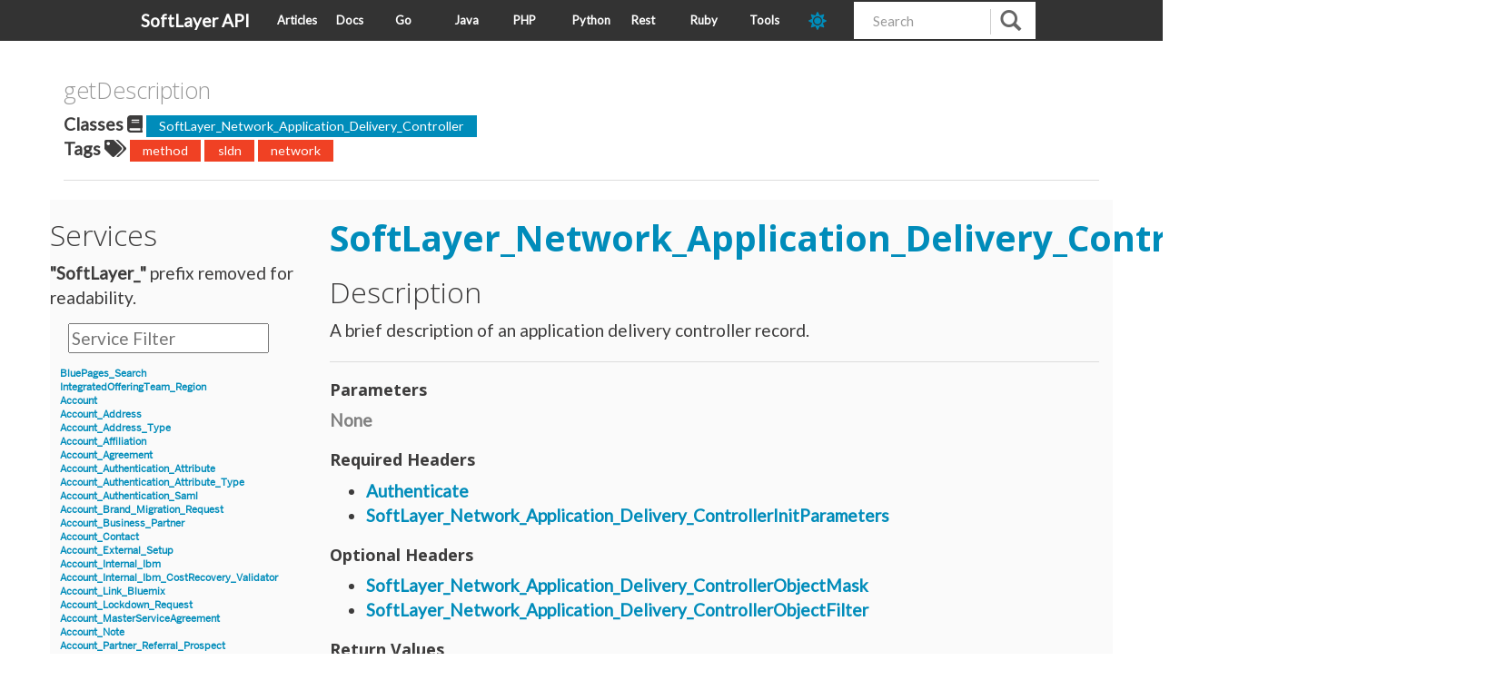

--- FILE ---
content_type: text/html; charset=utf-8
request_url: https://sldn.softlayer.com/reference/services/SoftLayer_Network_Application_Delivery_Controller/getDescription/
body_size: 2882
content:





<!doctype html>
<html lang="en">
<head>
    
    <meta charset="utf-8">
    <meta http-equiv="X-UA-Compatible" content="IE=edge,chrome=1">
    <meta name="viewport" content="width=device-width, initial-scale=1.0">
    <meta name="description" content="SoftLayer API Examples, implementations, and release notes.">
    <meta name="author" content="SoftLayer">

    <title>getDescription - https://sldn.softlayer.com/</title>
    <link rel="canonical" href="https://sldn.softlayer.com/reference/services/SoftLayer_Network_Application_Delivery_Controller/getDescription/">
        <link href="https://sldn.softlayer.com/css/main.css" rel="stylesheet">
    <link href="https://sldn.softlayer.com/css/bootstrap.css" rel="stylesheet">
    <link href="https://sldn.softlayer.com/css/custom.css" rel="stylesheet">
    <link href="https://sldn.softlayer.com/css/monokai.css" rel="stylesheet">
    <link href="https://sldn.softlayer.com/css/highlight/solarized_dark.css" rel="stylesheet">
    

    <script src="https://sldn.softlayer.com/js/highlight.pack.js"></script>

    <script>hljs.initHighlightingOnLoad();</script>
    <link rel="shortcut icon" href="https://sldn.softlayer.com/img/favicon.ico" type="image/x-icon" />
	<link rel="stylesheet" type="text/css" href="https://fonts.googleapis.com/css?family=Lato" />
            

    <script src="https://sldn.softlayer.com/js/jquery-3.3.1.min.js"></script> 
    <script src="https://sldn.softlayer.com/js/sldn.js"></script>


    <link href="https://sldn.softlayer.com/fontawesome/css/fontawesome.min.css" rel="stylesheet" type="text/css">
    <link href="https://sldn.softlayer.com/fontawesome/css/brands.min.css" rel="stylesheet" type="text/css">
    <link href="https://sldn.softlayer.com/fontawesome/css/solid.min.css" rel="stylesheet" type="text/css">
    
    <script defer src="https://sldn.softlayer.com/fontawesome/js/solid.min.js"></script>
    <script defer src="https://sldn.softlayer.com/fontawesome/js/brands.min.js"></script>
    <script defer src="https://sldn.softlayer.com/fontawesome/js/fontawesome.min.js"></script>

    <script>
        var head = document.getElementsByTagName('head')[0]
        var style = document.createElement('link')
        style.type = 'text/css'
        style.rel = 'stylesheet'
        style.id = "dark-theme"
        if (localStorage.getItem("dark-mode-theme") == "dark") {
            style.href = '/css/dark.css'
        } else {
            style.href = '/css/light.css'
        }
        head.append(style)
    </script>

    <script>
		$(document).ready(function() {
			$('table').addClass("table table-hover table-striped")
            setThemeMode(localStorage.getItem("dark-mode-theme") || "dark");
		})
	</script>
    
      <script async src="https://www.googletagmanager.com/gtag/js?id=G-9XPZ9ZBSJE"></script>
      <script>
        var doNotTrack = false;
        if ( false ) {
          var dnt = (navigator.doNotTrack || window.doNotTrack || navigator.msDoNotTrack);
          var doNotTrack = (dnt == "1" || dnt == "yes");
        }
        if (!doNotTrack) {
          window.dataLayer = window.dataLayer || [];
          function gtag(){dataLayer.push(arguments);}
          gtag('js', new Date());
          gtag('config', 'G-9XPZ9ZBSJE');
        }
      </script>
</head>

<body>
    <nav class="navbar navbar-default navbar-fixed-top" role="navigation">
        <div class="nav-container">
            <div class="navbar-header" style="width: 150px">
                <button type="button" class="navbar-toggle" data-toggle="collapse" data-target=".navbar-ex1-collapse">
                    <span class="sr-only">Toggle Navigation</span>
                    <span class="icon-bar"></span>
                    <span class="icon-bar"></span>
                    <span class="icon-bar"></span>
                </button>
                <a class="navbar-brand" href="https://sldn.softlayer.com/">SoftLayer API</a>
            </div>

            <div class="navbar-header" style="width: calc(100% - 350px)">
                <ul class="nav navbar-nav" style="width: 100%">
                    
                        <li><a href="https://sldn.softlayer.com/article/">Articles</a></li>
                    
                        <li><a href="https://sldn.softlayer.com/reference/softlayerapi">Docs</a></li>
                    
                        <li><a href="https://sldn.softlayer.com/go/">Go</a></li>
                    
                        <li><a href="https://sldn.softlayer.com/java/">Java</a></li>
                    
                        <li><a href="https://sldn.softlayer.com/php/">PHP</a></li>
                    
                        <li><a href="https://sldn.softlayer.com/python/">Python</a></li>
                    
                        <li><a href="https://sldn.softlayer.com/rest/">Rest</a></li>
                    
                        <li><a href="https://sldn.softlayer.com/ruby/">Ruby</a></li>
                    
                        <li><a href="https://sldn.softlayer.com/tools/">Tools</a></li>
                    
                    <li class="nav-item">
                        <a id="dark-toggle" class="dark-mode-toggle" aria-label="dark-mode-toggle" style="color: var(--Red); font-size: 20px">
                            <i class="fas fa-sun"></i>
                        </a>
                    </li>
                </ul>
            </div>

            <div id="custom-search-input" class="pull-right" style="width: 200px">
              <form class="navbar-form" role="search" method="get" action="https://www.bing.com/search">
                <div class="input-group col-md-12">
                  <input type="text" class="form-control input-md" placeholder="Search" name="q" id="srch-term">
                  <input type="hidden" name="q1" value="site:sldn.softlayer.com" />
                  <div class="input-group-btn">
                    <button class="btn btn-info" type="submit">
                      <i class="glyphicon glyphicon-search"></i>
                    </button>
                  </div>
                </div>
              </form>
            </div>

        </div>
    </nav>

<script type="text/javascript">
const darkIconClass = 'fas fa-moon'
const lightIconClass = 'fas fa-sun'
var darkCSS = $("#dark-theme");
var darkToggleIcon = $("#dark-toggle i");




function setThemeMode(mode) {
    localStorage.setItem("dark-mode-theme", mode);
    if (mode === "dark") {
        darkToggleIcon.attr('class', darkIconClass)
    } else  {
        darkToggleIcon.attr('class', lightIconClass)
    }
}


$("#dark-toggle").click(function () {
  if (darkToggleIcon.attr("class") == lightIconClass) {
    setThemeMode("dark")
  } else if (darkToggleIcon.attr("class") == darkIconClass) {
    setThemeMode("light")
  }
  location.reload();
});
</script>
<div class="container">
        <div class="row reference-title">

        <div class="col-md-12">
            <div style="word-wrap: break-word;"> 
                <h4>getDescription <br></h4>
            </div>
        </div>
    </div>
    <div class="row">
        <div class="col-md-12">
                <strong>Classes <span class="fa fa-book"/></strong>
                
                    <a class="label label-primary" href="https://sldn.softlayer.com/classes/SoftLayer_Network_Application_Delivery_Controller">SoftLayer_Network_Application_Delivery_Controller</a>
                
                <br>
                <strong>Tags <span class="fa fa-tags"/></strong>
                
                    <a class="label label-danger" href="https://sldn.softlayer.com/tags/method">method</a>
                
                    <a class="label label-danger" href="https://sldn.softlayer.com/tags/sldn">sldn</a>
                
                    <a class="label label-danger" href="https://sldn.softlayer.com/tags/network">network</a>
                          
        </div>
    </div>
    <hr>

    <div class="row">
        <div class="col-md-3 zeroPad">
                <div id="leftsidebar">

        <div id="block-views-data_types_list-block">
            <h2>Services</h2>
            <div class="content">
                <div class="view view-data-types-list">
                    <div class="view-header">
                        <strong>"SoftLayer_"</strong> prefix removed for readability.    
                    </div>
                </div>


                        <div class="view-filters">

                                <div class="clearfix">
                                    <div class="search-input-box">
                                        <input placeholder="Service Filter" onkeyup="titleSearch(inputId='list-input', divId='sidebar-list', elementClass='list-row')" 
                                            type="text" id="list-input" value="" size="20" maxlength="128" class="form-text">
                                    </div>
                                </div>

                        </div>


                <div id="sidebar-list" >
                    <div class="list-row">
                        Services or Datatypes go here
                    </div>
                </div>
            </div>
        </div>

</div>
<script> 
    $(function(){
        $("#sidebar-list").load("/reference/services/list.html"); 
    });
</script> 

        </div>
        <div class="col-md-9 reference-main">

            <h1 id="getDescription"> 
                <a href="https://sldn.softlayer.com/reference/services/SoftLayer_Network_Application_Delivery_Controller">SoftLayer_Network_Application_Delivery_Controller</a>::getDescription 
            </h1>

            
            <p>
                
            </p>
            <h2>Description</h2>

                A brief description of an application delivery controller record.

            <hr>

            <h3> Parameters </h3>

            
            
                <p><font style="font-weight: bold; color: grey">None</font></p>
            
                









            <h3> Required Headers </h3>
            <ul>
                
                    <li><a href="https://sldn.softlayer.com/article/authenticating-softlayer-api/">Authenticate</a></li>
                
                
                    <li><a href="https://sldn.softlayer.com/article/using-initialization-parameters-softlayer-api/">SoftLayer_Network_Application_Delivery_ControllerInitParameters</a></li>
                
            </ul>

            <h3>Optional Headers</h3>
            <ul>
                
                    <li><a href="https://sldn.softlayer.com/article/object-masks/">SoftLayer_Network_Application_Delivery_ControllerObjectMask</a></li>
                
                
                    <li><a href="https://sldn.softlayer.com/article/object-filters/">SoftLayer_Network_Application_Delivery_ControllerObjectFilter</a></li>
                
                
                
            </ul>

            <h3>Return Values</h3>
                <ul><li>
                    
                    
                    
                         string
                    
                </li></ul>
            

            
<h3 id="getDescription-example" class="anchor-link"><a href="#getDescription-example">REST Example</a> <a href="https://sldn.softlayer.com/article/rest/"><i class="fas fa-question"></i></a></h3>
<div class="highlight"><pre tabindex="0" class="chroma"><code class="language-bash" data-lang="bash"><span class="line"><span class="cl">curl -g -u <span class="nv">$SL_USER</span>:<span class="nv">$SL_APIKEY</span> -X GET <span class="se">\
</span></span></span><span class="line"><span class="cl"><span class="se"></span><span class="s1">&#39;https://api.softlayer.com/rest/v3.1/SoftLayer_Network_Application_Delivery_Controller/{SoftLayer_Network_Application_Delivery_ControllerID}/getDescription&#39;</span>
</span></span></code></pre></div>
        </div>

    </div>
    <hr>

<footer>
    <div class="row">
        <div class="col-sm-12 footer">
            <p>&copy; SoftLayer 2026<br>
            Built with <a href="https://github.com/spf13/hugo">Hugo</a></p>
        </div>
    </div>
</footer>
</div>

    <script src="https://sldn.softlayer.com/js/jquery.js"></script>
    <script src="https://sldn.softlayer.com/js/bootstrap.js"></script>
</body>
</html>

